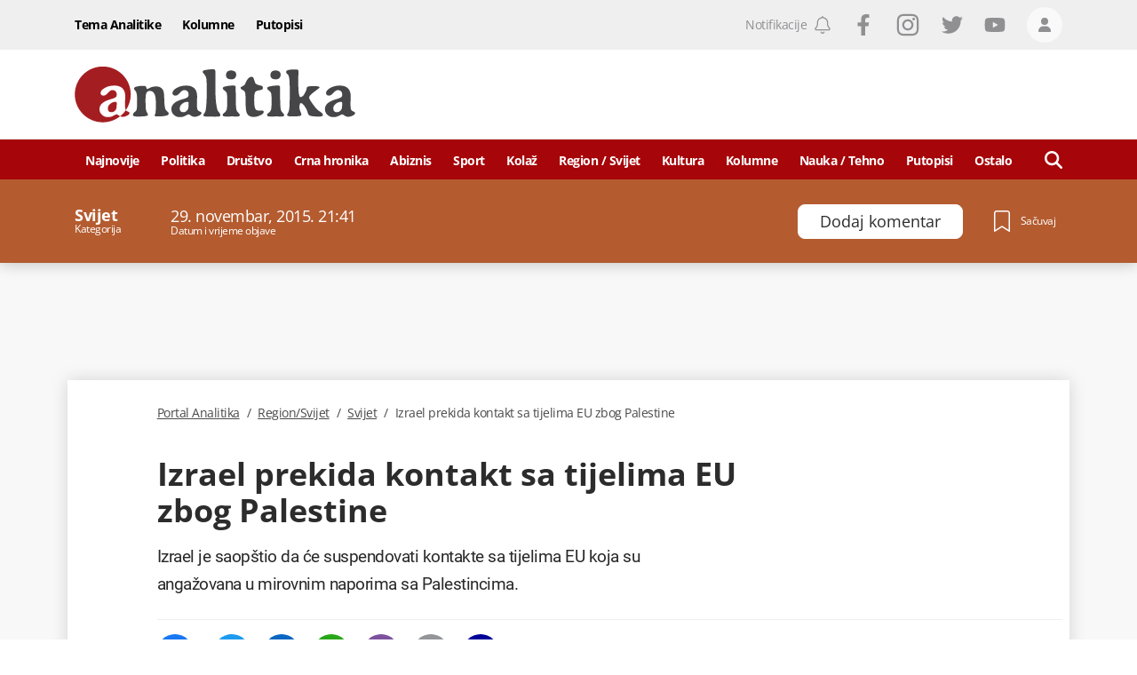

--- FILE ---
content_type: text/html; charset=utf-8
request_url: https://www.google.com/recaptcha/api2/anchor?ar=1&k=6LccJP0UAAAAAH4UFFG_nW_8ouooNCkBYTWHkUb6&co=aHR0cHM6Ly93d3cucG9ydGFsYW5hbGl0aWthLm1lOjQ0Mw..&hl=en&v=PoyoqOPhxBO7pBk68S4YbpHZ&size=invisible&anchor-ms=20000&execute-ms=30000&cb=whjf0g9xkpxr
body_size: 48596
content:
<!DOCTYPE HTML><html dir="ltr" lang="en"><head><meta http-equiv="Content-Type" content="text/html; charset=UTF-8">
<meta http-equiv="X-UA-Compatible" content="IE=edge">
<title>reCAPTCHA</title>
<style type="text/css">
/* cyrillic-ext */
@font-face {
  font-family: 'Roboto';
  font-style: normal;
  font-weight: 400;
  font-stretch: 100%;
  src: url(//fonts.gstatic.com/s/roboto/v48/KFO7CnqEu92Fr1ME7kSn66aGLdTylUAMa3GUBHMdazTgWw.woff2) format('woff2');
  unicode-range: U+0460-052F, U+1C80-1C8A, U+20B4, U+2DE0-2DFF, U+A640-A69F, U+FE2E-FE2F;
}
/* cyrillic */
@font-face {
  font-family: 'Roboto';
  font-style: normal;
  font-weight: 400;
  font-stretch: 100%;
  src: url(//fonts.gstatic.com/s/roboto/v48/KFO7CnqEu92Fr1ME7kSn66aGLdTylUAMa3iUBHMdazTgWw.woff2) format('woff2');
  unicode-range: U+0301, U+0400-045F, U+0490-0491, U+04B0-04B1, U+2116;
}
/* greek-ext */
@font-face {
  font-family: 'Roboto';
  font-style: normal;
  font-weight: 400;
  font-stretch: 100%;
  src: url(//fonts.gstatic.com/s/roboto/v48/KFO7CnqEu92Fr1ME7kSn66aGLdTylUAMa3CUBHMdazTgWw.woff2) format('woff2');
  unicode-range: U+1F00-1FFF;
}
/* greek */
@font-face {
  font-family: 'Roboto';
  font-style: normal;
  font-weight: 400;
  font-stretch: 100%;
  src: url(//fonts.gstatic.com/s/roboto/v48/KFO7CnqEu92Fr1ME7kSn66aGLdTylUAMa3-UBHMdazTgWw.woff2) format('woff2');
  unicode-range: U+0370-0377, U+037A-037F, U+0384-038A, U+038C, U+038E-03A1, U+03A3-03FF;
}
/* math */
@font-face {
  font-family: 'Roboto';
  font-style: normal;
  font-weight: 400;
  font-stretch: 100%;
  src: url(//fonts.gstatic.com/s/roboto/v48/KFO7CnqEu92Fr1ME7kSn66aGLdTylUAMawCUBHMdazTgWw.woff2) format('woff2');
  unicode-range: U+0302-0303, U+0305, U+0307-0308, U+0310, U+0312, U+0315, U+031A, U+0326-0327, U+032C, U+032F-0330, U+0332-0333, U+0338, U+033A, U+0346, U+034D, U+0391-03A1, U+03A3-03A9, U+03B1-03C9, U+03D1, U+03D5-03D6, U+03F0-03F1, U+03F4-03F5, U+2016-2017, U+2034-2038, U+203C, U+2040, U+2043, U+2047, U+2050, U+2057, U+205F, U+2070-2071, U+2074-208E, U+2090-209C, U+20D0-20DC, U+20E1, U+20E5-20EF, U+2100-2112, U+2114-2115, U+2117-2121, U+2123-214F, U+2190, U+2192, U+2194-21AE, U+21B0-21E5, U+21F1-21F2, U+21F4-2211, U+2213-2214, U+2216-22FF, U+2308-230B, U+2310, U+2319, U+231C-2321, U+2336-237A, U+237C, U+2395, U+239B-23B7, U+23D0, U+23DC-23E1, U+2474-2475, U+25AF, U+25B3, U+25B7, U+25BD, U+25C1, U+25CA, U+25CC, U+25FB, U+266D-266F, U+27C0-27FF, U+2900-2AFF, U+2B0E-2B11, U+2B30-2B4C, U+2BFE, U+3030, U+FF5B, U+FF5D, U+1D400-1D7FF, U+1EE00-1EEFF;
}
/* symbols */
@font-face {
  font-family: 'Roboto';
  font-style: normal;
  font-weight: 400;
  font-stretch: 100%;
  src: url(//fonts.gstatic.com/s/roboto/v48/KFO7CnqEu92Fr1ME7kSn66aGLdTylUAMaxKUBHMdazTgWw.woff2) format('woff2');
  unicode-range: U+0001-000C, U+000E-001F, U+007F-009F, U+20DD-20E0, U+20E2-20E4, U+2150-218F, U+2190, U+2192, U+2194-2199, U+21AF, U+21E6-21F0, U+21F3, U+2218-2219, U+2299, U+22C4-22C6, U+2300-243F, U+2440-244A, U+2460-24FF, U+25A0-27BF, U+2800-28FF, U+2921-2922, U+2981, U+29BF, U+29EB, U+2B00-2BFF, U+4DC0-4DFF, U+FFF9-FFFB, U+10140-1018E, U+10190-1019C, U+101A0, U+101D0-101FD, U+102E0-102FB, U+10E60-10E7E, U+1D2C0-1D2D3, U+1D2E0-1D37F, U+1F000-1F0FF, U+1F100-1F1AD, U+1F1E6-1F1FF, U+1F30D-1F30F, U+1F315, U+1F31C, U+1F31E, U+1F320-1F32C, U+1F336, U+1F378, U+1F37D, U+1F382, U+1F393-1F39F, U+1F3A7-1F3A8, U+1F3AC-1F3AF, U+1F3C2, U+1F3C4-1F3C6, U+1F3CA-1F3CE, U+1F3D4-1F3E0, U+1F3ED, U+1F3F1-1F3F3, U+1F3F5-1F3F7, U+1F408, U+1F415, U+1F41F, U+1F426, U+1F43F, U+1F441-1F442, U+1F444, U+1F446-1F449, U+1F44C-1F44E, U+1F453, U+1F46A, U+1F47D, U+1F4A3, U+1F4B0, U+1F4B3, U+1F4B9, U+1F4BB, U+1F4BF, U+1F4C8-1F4CB, U+1F4D6, U+1F4DA, U+1F4DF, U+1F4E3-1F4E6, U+1F4EA-1F4ED, U+1F4F7, U+1F4F9-1F4FB, U+1F4FD-1F4FE, U+1F503, U+1F507-1F50B, U+1F50D, U+1F512-1F513, U+1F53E-1F54A, U+1F54F-1F5FA, U+1F610, U+1F650-1F67F, U+1F687, U+1F68D, U+1F691, U+1F694, U+1F698, U+1F6AD, U+1F6B2, U+1F6B9-1F6BA, U+1F6BC, U+1F6C6-1F6CF, U+1F6D3-1F6D7, U+1F6E0-1F6EA, U+1F6F0-1F6F3, U+1F6F7-1F6FC, U+1F700-1F7FF, U+1F800-1F80B, U+1F810-1F847, U+1F850-1F859, U+1F860-1F887, U+1F890-1F8AD, U+1F8B0-1F8BB, U+1F8C0-1F8C1, U+1F900-1F90B, U+1F93B, U+1F946, U+1F984, U+1F996, U+1F9E9, U+1FA00-1FA6F, U+1FA70-1FA7C, U+1FA80-1FA89, U+1FA8F-1FAC6, U+1FACE-1FADC, U+1FADF-1FAE9, U+1FAF0-1FAF8, U+1FB00-1FBFF;
}
/* vietnamese */
@font-face {
  font-family: 'Roboto';
  font-style: normal;
  font-weight: 400;
  font-stretch: 100%;
  src: url(//fonts.gstatic.com/s/roboto/v48/KFO7CnqEu92Fr1ME7kSn66aGLdTylUAMa3OUBHMdazTgWw.woff2) format('woff2');
  unicode-range: U+0102-0103, U+0110-0111, U+0128-0129, U+0168-0169, U+01A0-01A1, U+01AF-01B0, U+0300-0301, U+0303-0304, U+0308-0309, U+0323, U+0329, U+1EA0-1EF9, U+20AB;
}
/* latin-ext */
@font-face {
  font-family: 'Roboto';
  font-style: normal;
  font-weight: 400;
  font-stretch: 100%;
  src: url(//fonts.gstatic.com/s/roboto/v48/KFO7CnqEu92Fr1ME7kSn66aGLdTylUAMa3KUBHMdazTgWw.woff2) format('woff2');
  unicode-range: U+0100-02BA, U+02BD-02C5, U+02C7-02CC, U+02CE-02D7, U+02DD-02FF, U+0304, U+0308, U+0329, U+1D00-1DBF, U+1E00-1E9F, U+1EF2-1EFF, U+2020, U+20A0-20AB, U+20AD-20C0, U+2113, U+2C60-2C7F, U+A720-A7FF;
}
/* latin */
@font-face {
  font-family: 'Roboto';
  font-style: normal;
  font-weight: 400;
  font-stretch: 100%;
  src: url(//fonts.gstatic.com/s/roboto/v48/KFO7CnqEu92Fr1ME7kSn66aGLdTylUAMa3yUBHMdazQ.woff2) format('woff2');
  unicode-range: U+0000-00FF, U+0131, U+0152-0153, U+02BB-02BC, U+02C6, U+02DA, U+02DC, U+0304, U+0308, U+0329, U+2000-206F, U+20AC, U+2122, U+2191, U+2193, U+2212, U+2215, U+FEFF, U+FFFD;
}
/* cyrillic-ext */
@font-face {
  font-family: 'Roboto';
  font-style: normal;
  font-weight: 500;
  font-stretch: 100%;
  src: url(//fonts.gstatic.com/s/roboto/v48/KFO7CnqEu92Fr1ME7kSn66aGLdTylUAMa3GUBHMdazTgWw.woff2) format('woff2');
  unicode-range: U+0460-052F, U+1C80-1C8A, U+20B4, U+2DE0-2DFF, U+A640-A69F, U+FE2E-FE2F;
}
/* cyrillic */
@font-face {
  font-family: 'Roboto';
  font-style: normal;
  font-weight: 500;
  font-stretch: 100%;
  src: url(//fonts.gstatic.com/s/roboto/v48/KFO7CnqEu92Fr1ME7kSn66aGLdTylUAMa3iUBHMdazTgWw.woff2) format('woff2');
  unicode-range: U+0301, U+0400-045F, U+0490-0491, U+04B0-04B1, U+2116;
}
/* greek-ext */
@font-face {
  font-family: 'Roboto';
  font-style: normal;
  font-weight: 500;
  font-stretch: 100%;
  src: url(//fonts.gstatic.com/s/roboto/v48/KFO7CnqEu92Fr1ME7kSn66aGLdTylUAMa3CUBHMdazTgWw.woff2) format('woff2');
  unicode-range: U+1F00-1FFF;
}
/* greek */
@font-face {
  font-family: 'Roboto';
  font-style: normal;
  font-weight: 500;
  font-stretch: 100%;
  src: url(//fonts.gstatic.com/s/roboto/v48/KFO7CnqEu92Fr1ME7kSn66aGLdTylUAMa3-UBHMdazTgWw.woff2) format('woff2');
  unicode-range: U+0370-0377, U+037A-037F, U+0384-038A, U+038C, U+038E-03A1, U+03A3-03FF;
}
/* math */
@font-face {
  font-family: 'Roboto';
  font-style: normal;
  font-weight: 500;
  font-stretch: 100%;
  src: url(//fonts.gstatic.com/s/roboto/v48/KFO7CnqEu92Fr1ME7kSn66aGLdTylUAMawCUBHMdazTgWw.woff2) format('woff2');
  unicode-range: U+0302-0303, U+0305, U+0307-0308, U+0310, U+0312, U+0315, U+031A, U+0326-0327, U+032C, U+032F-0330, U+0332-0333, U+0338, U+033A, U+0346, U+034D, U+0391-03A1, U+03A3-03A9, U+03B1-03C9, U+03D1, U+03D5-03D6, U+03F0-03F1, U+03F4-03F5, U+2016-2017, U+2034-2038, U+203C, U+2040, U+2043, U+2047, U+2050, U+2057, U+205F, U+2070-2071, U+2074-208E, U+2090-209C, U+20D0-20DC, U+20E1, U+20E5-20EF, U+2100-2112, U+2114-2115, U+2117-2121, U+2123-214F, U+2190, U+2192, U+2194-21AE, U+21B0-21E5, U+21F1-21F2, U+21F4-2211, U+2213-2214, U+2216-22FF, U+2308-230B, U+2310, U+2319, U+231C-2321, U+2336-237A, U+237C, U+2395, U+239B-23B7, U+23D0, U+23DC-23E1, U+2474-2475, U+25AF, U+25B3, U+25B7, U+25BD, U+25C1, U+25CA, U+25CC, U+25FB, U+266D-266F, U+27C0-27FF, U+2900-2AFF, U+2B0E-2B11, U+2B30-2B4C, U+2BFE, U+3030, U+FF5B, U+FF5D, U+1D400-1D7FF, U+1EE00-1EEFF;
}
/* symbols */
@font-face {
  font-family: 'Roboto';
  font-style: normal;
  font-weight: 500;
  font-stretch: 100%;
  src: url(//fonts.gstatic.com/s/roboto/v48/KFO7CnqEu92Fr1ME7kSn66aGLdTylUAMaxKUBHMdazTgWw.woff2) format('woff2');
  unicode-range: U+0001-000C, U+000E-001F, U+007F-009F, U+20DD-20E0, U+20E2-20E4, U+2150-218F, U+2190, U+2192, U+2194-2199, U+21AF, U+21E6-21F0, U+21F3, U+2218-2219, U+2299, U+22C4-22C6, U+2300-243F, U+2440-244A, U+2460-24FF, U+25A0-27BF, U+2800-28FF, U+2921-2922, U+2981, U+29BF, U+29EB, U+2B00-2BFF, U+4DC0-4DFF, U+FFF9-FFFB, U+10140-1018E, U+10190-1019C, U+101A0, U+101D0-101FD, U+102E0-102FB, U+10E60-10E7E, U+1D2C0-1D2D3, U+1D2E0-1D37F, U+1F000-1F0FF, U+1F100-1F1AD, U+1F1E6-1F1FF, U+1F30D-1F30F, U+1F315, U+1F31C, U+1F31E, U+1F320-1F32C, U+1F336, U+1F378, U+1F37D, U+1F382, U+1F393-1F39F, U+1F3A7-1F3A8, U+1F3AC-1F3AF, U+1F3C2, U+1F3C4-1F3C6, U+1F3CA-1F3CE, U+1F3D4-1F3E0, U+1F3ED, U+1F3F1-1F3F3, U+1F3F5-1F3F7, U+1F408, U+1F415, U+1F41F, U+1F426, U+1F43F, U+1F441-1F442, U+1F444, U+1F446-1F449, U+1F44C-1F44E, U+1F453, U+1F46A, U+1F47D, U+1F4A3, U+1F4B0, U+1F4B3, U+1F4B9, U+1F4BB, U+1F4BF, U+1F4C8-1F4CB, U+1F4D6, U+1F4DA, U+1F4DF, U+1F4E3-1F4E6, U+1F4EA-1F4ED, U+1F4F7, U+1F4F9-1F4FB, U+1F4FD-1F4FE, U+1F503, U+1F507-1F50B, U+1F50D, U+1F512-1F513, U+1F53E-1F54A, U+1F54F-1F5FA, U+1F610, U+1F650-1F67F, U+1F687, U+1F68D, U+1F691, U+1F694, U+1F698, U+1F6AD, U+1F6B2, U+1F6B9-1F6BA, U+1F6BC, U+1F6C6-1F6CF, U+1F6D3-1F6D7, U+1F6E0-1F6EA, U+1F6F0-1F6F3, U+1F6F7-1F6FC, U+1F700-1F7FF, U+1F800-1F80B, U+1F810-1F847, U+1F850-1F859, U+1F860-1F887, U+1F890-1F8AD, U+1F8B0-1F8BB, U+1F8C0-1F8C1, U+1F900-1F90B, U+1F93B, U+1F946, U+1F984, U+1F996, U+1F9E9, U+1FA00-1FA6F, U+1FA70-1FA7C, U+1FA80-1FA89, U+1FA8F-1FAC6, U+1FACE-1FADC, U+1FADF-1FAE9, U+1FAF0-1FAF8, U+1FB00-1FBFF;
}
/* vietnamese */
@font-face {
  font-family: 'Roboto';
  font-style: normal;
  font-weight: 500;
  font-stretch: 100%;
  src: url(//fonts.gstatic.com/s/roboto/v48/KFO7CnqEu92Fr1ME7kSn66aGLdTylUAMa3OUBHMdazTgWw.woff2) format('woff2');
  unicode-range: U+0102-0103, U+0110-0111, U+0128-0129, U+0168-0169, U+01A0-01A1, U+01AF-01B0, U+0300-0301, U+0303-0304, U+0308-0309, U+0323, U+0329, U+1EA0-1EF9, U+20AB;
}
/* latin-ext */
@font-face {
  font-family: 'Roboto';
  font-style: normal;
  font-weight: 500;
  font-stretch: 100%;
  src: url(//fonts.gstatic.com/s/roboto/v48/KFO7CnqEu92Fr1ME7kSn66aGLdTylUAMa3KUBHMdazTgWw.woff2) format('woff2');
  unicode-range: U+0100-02BA, U+02BD-02C5, U+02C7-02CC, U+02CE-02D7, U+02DD-02FF, U+0304, U+0308, U+0329, U+1D00-1DBF, U+1E00-1E9F, U+1EF2-1EFF, U+2020, U+20A0-20AB, U+20AD-20C0, U+2113, U+2C60-2C7F, U+A720-A7FF;
}
/* latin */
@font-face {
  font-family: 'Roboto';
  font-style: normal;
  font-weight: 500;
  font-stretch: 100%;
  src: url(//fonts.gstatic.com/s/roboto/v48/KFO7CnqEu92Fr1ME7kSn66aGLdTylUAMa3yUBHMdazQ.woff2) format('woff2');
  unicode-range: U+0000-00FF, U+0131, U+0152-0153, U+02BB-02BC, U+02C6, U+02DA, U+02DC, U+0304, U+0308, U+0329, U+2000-206F, U+20AC, U+2122, U+2191, U+2193, U+2212, U+2215, U+FEFF, U+FFFD;
}
/* cyrillic-ext */
@font-face {
  font-family: 'Roboto';
  font-style: normal;
  font-weight: 900;
  font-stretch: 100%;
  src: url(//fonts.gstatic.com/s/roboto/v48/KFO7CnqEu92Fr1ME7kSn66aGLdTylUAMa3GUBHMdazTgWw.woff2) format('woff2');
  unicode-range: U+0460-052F, U+1C80-1C8A, U+20B4, U+2DE0-2DFF, U+A640-A69F, U+FE2E-FE2F;
}
/* cyrillic */
@font-face {
  font-family: 'Roboto';
  font-style: normal;
  font-weight: 900;
  font-stretch: 100%;
  src: url(//fonts.gstatic.com/s/roboto/v48/KFO7CnqEu92Fr1ME7kSn66aGLdTylUAMa3iUBHMdazTgWw.woff2) format('woff2');
  unicode-range: U+0301, U+0400-045F, U+0490-0491, U+04B0-04B1, U+2116;
}
/* greek-ext */
@font-face {
  font-family: 'Roboto';
  font-style: normal;
  font-weight: 900;
  font-stretch: 100%;
  src: url(//fonts.gstatic.com/s/roboto/v48/KFO7CnqEu92Fr1ME7kSn66aGLdTylUAMa3CUBHMdazTgWw.woff2) format('woff2');
  unicode-range: U+1F00-1FFF;
}
/* greek */
@font-face {
  font-family: 'Roboto';
  font-style: normal;
  font-weight: 900;
  font-stretch: 100%;
  src: url(//fonts.gstatic.com/s/roboto/v48/KFO7CnqEu92Fr1ME7kSn66aGLdTylUAMa3-UBHMdazTgWw.woff2) format('woff2');
  unicode-range: U+0370-0377, U+037A-037F, U+0384-038A, U+038C, U+038E-03A1, U+03A3-03FF;
}
/* math */
@font-face {
  font-family: 'Roboto';
  font-style: normal;
  font-weight: 900;
  font-stretch: 100%;
  src: url(//fonts.gstatic.com/s/roboto/v48/KFO7CnqEu92Fr1ME7kSn66aGLdTylUAMawCUBHMdazTgWw.woff2) format('woff2');
  unicode-range: U+0302-0303, U+0305, U+0307-0308, U+0310, U+0312, U+0315, U+031A, U+0326-0327, U+032C, U+032F-0330, U+0332-0333, U+0338, U+033A, U+0346, U+034D, U+0391-03A1, U+03A3-03A9, U+03B1-03C9, U+03D1, U+03D5-03D6, U+03F0-03F1, U+03F4-03F5, U+2016-2017, U+2034-2038, U+203C, U+2040, U+2043, U+2047, U+2050, U+2057, U+205F, U+2070-2071, U+2074-208E, U+2090-209C, U+20D0-20DC, U+20E1, U+20E5-20EF, U+2100-2112, U+2114-2115, U+2117-2121, U+2123-214F, U+2190, U+2192, U+2194-21AE, U+21B0-21E5, U+21F1-21F2, U+21F4-2211, U+2213-2214, U+2216-22FF, U+2308-230B, U+2310, U+2319, U+231C-2321, U+2336-237A, U+237C, U+2395, U+239B-23B7, U+23D0, U+23DC-23E1, U+2474-2475, U+25AF, U+25B3, U+25B7, U+25BD, U+25C1, U+25CA, U+25CC, U+25FB, U+266D-266F, U+27C0-27FF, U+2900-2AFF, U+2B0E-2B11, U+2B30-2B4C, U+2BFE, U+3030, U+FF5B, U+FF5D, U+1D400-1D7FF, U+1EE00-1EEFF;
}
/* symbols */
@font-face {
  font-family: 'Roboto';
  font-style: normal;
  font-weight: 900;
  font-stretch: 100%;
  src: url(//fonts.gstatic.com/s/roboto/v48/KFO7CnqEu92Fr1ME7kSn66aGLdTylUAMaxKUBHMdazTgWw.woff2) format('woff2');
  unicode-range: U+0001-000C, U+000E-001F, U+007F-009F, U+20DD-20E0, U+20E2-20E4, U+2150-218F, U+2190, U+2192, U+2194-2199, U+21AF, U+21E6-21F0, U+21F3, U+2218-2219, U+2299, U+22C4-22C6, U+2300-243F, U+2440-244A, U+2460-24FF, U+25A0-27BF, U+2800-28FF, U+2921-2922, U+2981, U+29BF, U+29EB, U+2B00-2BFF, U+4DC0-4DFF, U+FFF9-FFFB, U+10140-1018E, U+10190-1019C, U+101A0, U+101D0-101FD, U+102E0-102FB, U+10E60-10E7E, U+1D2C0-1D2D3, U+1D2E0-1D37F, U+1F000-1F0FF, U+1F100-1F1AD, U+1F1E6-1F1FF, U+1F30D-1F30F, U+1F315, U+1F31C, U+1F31E, U+1F320-1F32C, U+1F336, U+1F378, U+1F37D, U+1F382, U+1F393-1F39F, U+1F3A7-1F3A8, U+1F3AC-1F3AF, U+1F3C2, U+1F3C4-1F3C6, U+1F3CA-1F3CE, U+1F3D4-1F3E0, U+1F3ED, U+1F3F1-1F3F3, U+1F3F5-1F3F7, U+1F408, U+1F415, U+1F41F, U+1F426, U+1F43F, U+1F441-1F442, U+1F444, U+1F446-1F449, U+1F44C-1F44E, U+1F453, U+1F46A, U+1F47D, U+1F4A3, U+1F4B0, U+1F4B3, U+1F4B9, U+1F4BB, U+1F4BF, U+1F4C8-1F4CB, U+1F4D6, U+1F4DA, U+1F4DF, U+1F4E3-1F4E6, U+1F4EA-1F4ED, U+1F4F7, U+1F4F9-1F4FB, U+1F4FD-1F4FE, U+1F503, U+1F507-1F50B, U+1F50D, U+1F512-1F513, U+1F53E-1F54A, U+1F54F-1F5FA, U+1F610, U+1F650-1F67F, U+1F687, U+1F68D, U+1F691, U+1F694, U+1F698, U+1F6AD, U+1F6B2, U+1F6B9-1F6BA, U+1F6BC, U+1F6C6-1F6CF, U+1F6D3-1F6D7, U+1F6E0-1F6EA, U+1F6F0-1F6F3, U+1F6F7-1F6FC, U+1F700-1F7FF, U+1F800-1F80B, U+1F810-1F847, U+1F850-1F859, U+1F860-1F887, U+1F890-1F8AD, U+1F8B0-1F8BB, U+1F8C0-1F8C1, U+1F900-1F90B, U+1F93B, U+1F946, U+1F984, U+1F996, U+1F9E9, U+1FA00-1FA6F, U+1FA70-1FA7C, U+1FA80-1FA89, U+1FA8F-1FAC6, U+1FACE-1FADC, U+1FADF-1FAE9, U+1FAF0-1FAF8, U+1FB00-1FBFF;
}
/* vietnamese */
@font-face {
  font-family: 'Roboto';
  font-style: normal;
  font-weight: 900;
  font-stretch: 100%;
  src: url(//fonts.gstatic.com/s/roboto/v48/KFO7CnqEu92Fr1ME7kSn66aGLdTylUAMa3OUBHMdazTgWw.woff2) format('woff2');
  unicode-range: U+0102-0103, U+0110-0111, U+0128-0129, U+0168-0169, U+01A0-01A1, U+01AF-01B0, U+0300-0301, U+0303-0304, U+0308-0309, U+0323, U+0329, U+1EA0-1EF9, U+20AB;
}
/* latin-ext */
@font-face {
  font-family: 'Roboto';
  font-style: normal;
  font-weight: 900;
  font-stretch: 100%;
  src: url(//fonts.gstatic.com/s/roboto/v48/KFO7CnqEu92Fr1ME7kSn66aGLdTylUAMa3KUBHMdazTgWw.woff2) format('woff2');
  unicode-range: U+0100-02BA, U+02BD-02C5, U+02C7-02CC, U+02CE-02D7, U+02DD-02FF, U+0304, U+0308, U+0329, U+1D00-1DBF, U+1E00-1E9F, U+1EF2-1EFF, U+2020, U+20A0-20AB, U+20AD-20C0, U+2113, U+2C60-2C7F, U+A720-A7FF;
}
/* latin */
@font-face {
  font-family: 'Roboto';
  font-style: normal;
  font-weight: 900;
  font-stretch: 100%;
  src: url(//fonts.gstatic.com/s/roboto/v48/KFO7CnqEu92Fr1ME7kSn66aGLdTylUAMa3yUBHMdazQ.woff2) format('woff2');
  unicode-range: U+0000-00FF, U+0131, U+0152-0153, U+02BB-02BC, U+02C6, U+02DA, U+02DC, U+0304, U+0308, U+0329, U+2000-206F, U+20AC, U+2122, U+2191, U+2193, U+2212, U+2215, U+FEFF, U+FFFD;
}

</style>
<link rel="stylesheet" type="text/css" href="https://www.gstatic.com/recaptcha/releases/PoyoqOPhxBO7pBk68S4YbpHZ/styles__ltr.css">
<script nonce="qVU7KcAvu9fYptZVbtq5qw" type="text/javascript">window['__recaptcha_api'] = 'https://www.google.com/recaptcha/api2/';</script>
<script type="text/javascript" src="https://www.gstatic.com/recaptcha/releases/PoyoqOPhxBO7pBk68S4YbpHZ/recaptcha__en.js" nonce="qVU7KcAvu9fYptZVbtq5qw">
      
    </script></head>
<body><div id="rc-anchor-alert" class="rc-anchor-alert"></div>
<input type="hidden" id="recaptcha-token" value="[base64]">
<script type="text/javascript" nonce="qVU7KcAvu9fYptZVbtq5qw">
      recaptcha.anchor.Main.init("[\x22ainput\x22,[\x22bgdata\x22,\x22\x22,\[base64]/[base64]/[base64]/KE4oMTI0LHYsdi5HKSxMWihsLHYpKTpOKDEyNCx2LGwpLFYpLHYpLFQpKSxGKDE3MSx2KX0scjc9ZnVuY3Rpb24obCl7cmV0dXJuIGx9LEM9ZnVuY3Rpb24obCxWLHYpe04odixsLFYpLFZbYWtdPTI3OTZ9LG49ZnVuY3Rpb24obCxWKXtWLlg9KChWLlg/[base64]/[base64]/[base64]/[base64]/[base64]/[base64]/[base64]/[base64]/[base64]/[base64]/[base64]\\u003d\x22,\[base64]\\u003d\\u003d\x22,\x22C8KAw4/Dl3/DvMOww5fDs8Onw6ZKPcOHwowjw48Ewp8NQMOgPcO8w6nDt8Ktw7vDoFjCvsO0w77DjcKiw69RQnYZwoXCu1TDhcKKRmR2QsOjUwdyw6DDmMO4w5fDqClUwpQSw4JgwqjDtsK+CGkFw4LDhcONWcODw4NgDDDCrcOLLjETw6NWXsK/wprDryXCgnjCi8OYEW7DrsOhw6fDh8O8dmLCmcOkw4EIVXjCmcKwwrBAwoTCgGttUHfDrjzCoMObThTCl8KKImVkMsOILcKZK8O+wqEYw7zCvQxpKMKsHcOsD8K7JcO5VR3CgFXCrmvDj8KQLsOpE8Kpw7RYXsKSe8O6wrY/wowzL0obW8OVaT7ChMK+wqTDqsKdw5rCpMOlBMK4csOCfcOfJ8OCwoJKwoLCmhLCmnl5W0/CsMKGQVHDuCI7YnzDglE/wpUcLcKxTkDCkhB6wrEXwqzCpBHDncOxw6h2w7sFw4ANXDTDr8OGwr5tRUhjwp7CsTjCncObMMOlQMO/woLCgBt6BwNdZCnChnrDtjjDpnrDlkw9awwhZMKNFSPCim/CiXPDsMKaw5nDtMOxG8KlwqAYAcOsKMOVwrfChHjChzZRIsKIwp4gHHV8eH4CHsOvXmTDmsOPw4c3w5FHwqRPLhXDmyvCvsOnw4zCuX0qw5HCmm1rw53DnyHDoxAuPSnDjsKAw6TCmcKkwq5Nw4vDiR3CscOew67CuUPCqAXCpsOUag1jIMOewoRRwp/Dv11Gw5lUwqtuE8O+w7Q9bDDCm8KcwohNwr0eQMORD8Kjwq1xwqcSw4ZYw7LCnjHDicORQVPDridYw7bDtsObw7x9IiLDgMK/w6Vswp5VUCfCl1VOw57CmXoQwrM8w43Crg/[base64]/CsMOLw6LDqcKawprDnsOzRcKUYloFw7TClmtVwp8OUcKha03CucKowp/CiMOMw5DDvMOGPMKLD8OEw5bChSfCmMKYw6tcbnBwwo7Ds8OgbMOZNMKUAMK/wpQ/DE4maR5MQG7DogHDuFXCucKLwpfCo3fDksOpaMKVd8ORDCgLwpcoAF8PwqQMwr3Cq8OCwoZ9eVzDp8OpwrDCvRzDgsODwp9iWcOWwoRoLcOsTRfCjCN/wocgYFPDvg3CuSHCusOfGcK/BUjDssOvworDmGJJw4bCosOewpfCpMOnb8KbEWFlI8O0w41OPxrCg0DCn0bDu8OMMl58woRQUgJPZcKKwrPCrcO8NkbCuhctezwbIE/Ds2okCifDjlTDvjxoH1zChsOkwo7Dn8KqwrrCs0w4w6DClcKqw4E9HcO3R8KYw6oww6JBw6HDtsOgwrdeL3NJcMKLTXFDw49fwqRFWHpMdRjCn3PCpcK1wrxEFjE6wrPChsOtw6gRw57CuMOswoMAdMOGGl/Dq1M3V1rDsEbDisOXwos3wpR5Cwxtwr/CvhRZaUpGesKWw6HDpzzDpcOiKMKYAzNyeWXCngLCscOmw5XCiR/CoMKdMMKKw5oGw6vDrsOmwqJYNMOIRMObw63ChB1aOy/DqhjCjFrDs8KzfsOaAScXw65yJlvCt8OdP8K+w4IDwpwhw4QwwpfDk8Kswr7DmUlVZzXDnsOYw5jDn8OnwpPDnDBOwrt/w6TDnGbCqMOeZ8OhwrXDu8KiA8OGX1sDEcORwrzDkg/CjMOhScKVwpNXwqUKwrXDrsOwwr7DlmPChsOlBMKxwrTDuMKXMMKew6V3w6kXw7VPL8KrwoA0wrU4d03CvkHDoMOHYsOTw4LDqFXCvQkCXk/DocOow5zDssORw7vCvcOAwp/DsBnCuU0lwqgSwpDDu8KfwrfDoMKIwonChxbCosOAKUxCXihew6DDmDbDj8K5S8O2HMK4w4fCkcOxDcKjw4bCm3PDg8OfdMOZOhXDuUsdwqR1wpBwSMO2wqjCqhw/wpNSFD5OwqbClWvDtcKcWcOqw6nDqCU3SQ7Dhzp4QUvDogtnw7Q5ccOjwqBvKMKww4gPwq0cN8KgJ8KJw4fDvMKHwoQTfVDDhnrDiGAvQAEew74Vw5fCq8KDw5BuN8KJwpLDr17CkT/[base64]/Ct8KKw4PCh8Oiw7PDm8O/[base64]/[base64]/DhcKlw74TT3PDik7DtB8+cXxKw4fDisK/wpjCtsKECMOTw6HDjxMjFMKyw6pGwprCgsOpPTvCmcKhw4jCqRMlw4LCgnNSwo9lKsKkw4ANKsOGCsK+ccOXLsOgw4/DlwXCncO1T0Y8F3LDk8KbYMKhE0s7ZDguwpZcwrRFasOZwoUSSA5hHcOxRcOww5XDgyrCvsOYwrXCrzXDtDnDvcKZNMOxwoMRBMKzXsKSQ0DDisOqwobDiT55wq/DicOaRx7DlsOlwoPCgybCgMKzaUxvw69Pf8KOwpYHw5XDoWXDpBg2QsOJwokNPMOwYWnCiixNwrTChcOhLMOQw7HCkk7CoMOoGm3CjD/DrMOHTMOIfsOKw7LCvcKdLcK3wrHCrcKDwp7ChjXCvsKzBmN6ZHPCjURTwot7wpkSw4vCtXVIHMKmfcO7BcOSwoUxYcOswrrCqMKLfRbDusOuw5c5LsKGWhRCwpJMH8OGDDQ/Th0Fw6AnYxt3UcKNa8OLR8OzwqPDkcO1w6RIw74vMcOJwolhDHxCwpjDilkVH8OrWFgIwrDDk8KWw7ghw7zCn8K0OMOQwrPDpRjDlsO8d8OUw7PDvB/ClyHCgMOtwosxwrbDjWPCkcOaacOuPDfCkcKDNcK5LcOAw5wAw6lMwqkFY0bDu0zChiPCl8O8FFpOCDrCsGArwqo4cwTCusKZTQIEaMOow65sw5fCmk/DrMKiw512w57DvsO8wqt+A8O3w5Z4wq7Dl8OfdwjCsQrDiMOywpFDVi7Cu8OFZlPDvcOxE8KLTClgTsKMwrTDtsK/D1vDt8OywrciGmDDisOLcS3DrcOnCB/[base64]/[base64]/Cj0HDsBfDn8OcbcKNNDxUZEHDjDLDo8K1ECRJOW0LfV7Cm2huPlJRw6nCq8KNfcKYJgtKw7rCnyPChBHCicOOwrbCmR4SNcOswrEqC8KjWT3ClnXCtcKBwqhfwpHDg1/Cn8KHHmMAwqTDhsOIJcOlS8O/w5jDt2HCqEgJDl/[base64]/w6cZwpUCQTrDksKmDD1FIgnDnQfCoC0aw7MmwoI/[base64]/DhcKdw7UHI8OEwq/[base64]/CmsOeSQbCv8OEajhZdRtww61ZL0DDksKqZsOTwr56wqPDhcKyZlPCrmp5bg99IsKnwr3DrFvCscO/w4k5URdxwoB0XsKebsO2w5R6Tk0NTMKJwrApNipjJg/Do0DCpMKMIcKTw4Esw5Q9a8OAw4c3dsO2woYFETTDl8KjVMOjw4DDj8Kfw7bCjzvDlsOGw5FlI8OmVcOQPjHCgTfCvMKzNlXDhcKPOcKTQHfDgsOPeC8ww4vDtcKsJcOSYnPCuDnCicK7wprDhBkMfnF9wooDwr4Yw5nCvV/DhsKpwr/Dh0UfAh0awqcFDjpifirClsO4OMKrGlBtAzDDtcKAP2rDpsKQa0jDksOfIcOSw5chwqInQznCoMOIwp/ClMOKw6vDgMOTw7DCkMOeworDh8OQE8OrMD3CikDDicOVHMOqw68bWzUSMnTDnlI6fmzDkDsCw4goRllpIsKnw4DCusKjwqjCn0rCsnfCo3h/csOYecK3wrdNPGPDm25cw4MqwrrChxFVwo7CsgDDkX4BZHbDjX/[base64]/CpkBKNsOUDcK2czzCkUB4NMKWwrApUsOow6ZeWsKCw7fChXJVB1dEEjgzLcKlw6/DvMKWVcKow4tmw7zCv37CtwhWwpXCoifClMKUwqQGwrPDmG/Cmkh9wo1vw7LDrggtwoMDw5/[base64]/CvsKCw7ZyNRnCigTCv8O7AsOMOQDCtz0Zw5oKN1rCk8OfGsKyQHJ1OMOACUFOw7Fvw4XCuMKGRQ7CoSlPw73CtMKQwp9BwrvCrcOowonDsWXDswFuwqrDpcOawoIAIUVCw71iw6Qww7zDvFhGaxvCtRDDjhFWAV86DMOuGDohwoZCSStFGC/DjlUJwpfDoMKnwp0sXQLCiRcnwqIZw67Chy9oecK8ajFjwp9rMsOrw749w6HCoQItwoXDg8OkAEPDqAHDmj8wwrAgVMKdw4sZwrzCp8OKw47CoCMdYcKcDMOrNDPClw/Dl8KjwplOQ8OTw6oNS8O6wp1mwopcB8KALTjCjWHCm8O/[base64]/bcKNwrFywolWDUzCpMO1Q8OfEAd/Q8K6AsKlwrzCrsO2woEfWGPCnsOtwq13a8K+w7jDqxHDt3BjwrkDw7kJwobCiVhrw6rDklXCgsOZbwxRb3o+wrzCmX4rw7x9FBpqZh1awotFw53Cs0HDuwjCqAh/w6Buw5MgwrdWHMKVE0TClV7DhcKBw41sFGorwrrCvj12UMOKVsO5P8Ofbx1xJsKdehMRw6N0wqZfesOBwqDCssKgRsOjw4LDoXhoGnLCmF7DksKKQGnDuMO6dgUmOsOGw4EOIl7CnHXDoyDCmcK/HyDCjMOywqgNNDclBHPDvQjCt8O+FTBKwqhBISzCvsKMw4ZBw7cfRcKAw7Mkw4LCgMKsw6pJMkJeewjDlMKLEgjChsKOwqnCpcKXw7w2DsO3Q3p6WjvClsKIwq5hHSDCjsO6wqZPRDBgwpETFmvCpFPClGxCw5/DgjDDo8OPGMKywo4rw5cRBQ4NHXZxw4nDmE5Jw4/CuF/[base64]/DsW3Cl3N2A3cHwpp6FlTCtE0OAMKowq4tRsKpw5NEwpNPw5jCjsKXwpfDhRzDq03Cvyhfw7d3wqfDjcOKw4rCoBsJwrzDrmzChsKaw6Idw7nCtVDCmzJOVU5ZNTHCr8KAwphywqHDkCLDvsOiwrBHw5TDqsK9ZsKqKcOKShjCjyZ/w4vCocO6w5bDpsOoD8KqP2Ucw7RYNVTClMKwwps+w6rDvlvDhF/CkcOvcMOdw7Uiw6wLenTCiBzDjjNVb0HCrX/DuMK5Rw/DiVRSwojCncOrw5jCuHJrw45XEgvCpw5Ew7bDo8OCGcOSOCBuAUPCinjCrcO7wrjCksK0wo/[base64]/DhcKLCUXChcOawrnCnMKowowPQMOHwprCoHDDryLDhcOVw4PDnHnDi2wxGWo/w4M6H8OHCsKHwp5Tw4cTwpXDq8ODw64HwrPDil4rw5oJBsKMfTbCnQJ/wrt5w7UvFALCvSArwosnbsOUwoAUGsOZwrhew5R9V8KoeFghIcKGOsKmdUc0w45wZn3DrsO8C8K2w4bDtAzDozzCgMOKw4zCmHltZsO9wpfCpMOVTsOnwqx7wrHDi8OXQcOPHMORw6nDjMKpOFE/wrklIMO+NsOww7TDkcKZPxBMYMK2RMOJw6E1wpTDo8OdHsKhaMK6FXPClMKbwrNWKMKvLiAnPcOkw6NwwoU0ccObE8O/wqp+wpIzw7TDlcKtWyfDqsOKwrgXJRjDvsOyAMOWclTDrWvCqcOgK1JiGsK6FMONAjgMVsOKA8OmCsK0bcO8KAYFKGgwWMOxKwJAIAnCoBVjw7EHXzkRHsOWQ0DDoFMGw4Uow7x5dilxw6rCjsOzPXJMw4pLw69XwpHCux/DpwjDhcKoQlnCqUvCqcKhJ8KcwpJVTcKBEkDDnMKew7PCgV7CsCvDh3kIworDiHXCs8O5PMONeCk8PVHDpMOQwoZ+wqU/w7Ryw7nCpcO0esKkLcKLwpd9KAZgU8KianE3wrINHUAcw5kYwq1xFxwdDiRWwrjDuHvDn13DjcO4wpgNw6/CohjDpMODRXDDullZwr/CoSc7YxjDrTdjw67Dk2Y6wpPCm8Oxw5DDvgPChAPChX5EQxsuw7TCjjgAwqPCkMOhwoHDlXIswrshNyjCjTdSwpPCqsOqdTzDjMOmbg7DnETCvsOtwqfCm8O1woDCosOOEmPDm8OyBjBwOMKiwoHDsQU4S1w2b8KsIcK0c17ClFzCksOAZz/[base64]/DjX8DBl4aeSR5w5ssw6bCrQ3DrsKWVFMIOhzDmMK2w6c/w5lDVx/Cp8O9wpXDrMO7w7TCiQjDucOWw4sJwoXDvsKkw4ZjFyrDqMKhQMK6M8KEYcKmGcKeVcKeSi8CejjCihrDgMOVVznClMKjw5LDh8Ozw7LCvUDCqWAbwrrCrGMsBx/[base64]/[base64]/FFxtw5TCqsOoOBMXw5NKw67Cq8KgOFMTLsKVwqIJDsOcG2Mowp/[base64]/w4AIesOGw4rCgl0DwpwQwp7CrHzDtBomw4jCp1PDvz1RI8KyHQPCrGZAIMKLM1Y8IMKmO8KYRC/CtwvDhcOzQEVGw5txwpM8NcKTw4fCqsKvSF7DisO3w5YMw7tvwp1mBgvCq8O+w7w4wrfDtHvCpDzCvsOCMsKmU39pXjBxw4/DvQ4pw5jDssKMw5vDrjRNIWXClsORPsKiwqhrYGI/[base64]/RnJHw4DDmsKNw4TDpcK3cMK8wrjCnMK9fMK6ScK+McOAwpwaZ8OdLsKpM8O4MVvCk0/DkmPCkMOTHl3CiMKRZwHCrsOTScOQWcKrR8OjwozDnx3DnsOAwrELKsO5fMO+I2QHJcOgw4fCpcOjw7Zdwo7DphnCpcO4IiTDvcKaJEQ5w5XCmsKAwp5Lw4fCvnTCjsKNw7lawpbDrsK5G8KCw7kHVHgUFV/DiMKGIcKswpXDo3DDucKHw7zCjsK5woXCkDMnIz3CsTDCl1s9KSJrwpcrZ8K9FmZUw5rDuC7Dq0/CpcKiBsK0wqQ1XsODwovCk2XDp3Uww6jDusKnaFJRwpTCkG5EQsKHJV7DusO/BsOuwosxwogIwp0Sw6PDtDDCpcKWw6gsw4DCpcOpwpZPdS7DhjjCiMOvw6Rmw5TCjVzCncO9wq7CtTFbXsK3wpl5w6kxw5VrYQDDjXVvUSHCn8Oxwp7Ci0Juwp0bw7QKwqnCtcO3acOKZn3DhsOEwqzDkcOzFsKtaQDDkiNFY8Khd3VZw4vDp1/DvcO/wrpxDBAswpUKw4rCtsORwrjDg8K/w4p0O8KBw4wZwoHDqsOKT8O6wq8SF3bCiT/Dr8K6w73DpHJQwq4wCsKXwpnCmsO0U8O4w4Yqw7zCjGJ0ECwzXSoleATCncOowosCZ0LDgMOjCCzCon1GwoPDjsKvwpDDq8KNGyxwdFJWPVNLYUbDsMKBOFE+w5bCg1DDtMK5D2ILwokswrtuwrPCl8Kiw6FKf1hYJMOZRylrw7E/[base64]/YsKpfUfDtkBsYjDDrcK2wphAb8KbcsK1wrAdU8Ocw5FNDjg/wqbDisKkGELDgcOcwqvDmMKqTwd+w4RGFTZcDVrDvAJLdnJfw6jDp0Mhek5KScOHwoHCqcKcwo7DiVFRMXnCocK8JMKeG8Olw7PCgAUXwr8xSV7Ch3wxwojCoA46w67DtQLCn8O8dMK+w7AVw4YOwoVBwrx/[base64]/S2BXZDdoayLCmAAoaHoaw5I7fycUbMKqwrAOwo3ChcKOw6HDisOPGxsVwpTChsOTHB5gw6nDk0QkUcKPBWN/by/Dq8O0wqTCjcKbaMOZMhMcw4MDSSDCnMKweEPClsKnQsK2YDPDjMKUNk4aYcOdPU3Cu8OTOcKZw6LCoApowrjCtho7CcOvEMOZYWBwwrrDuw0Aw7wGKksCdGhRHsKubBkhw6oXw5/ClyEQOCLCnzTCosKRWWRVw4VXwoEhE8OLFl5Zw4TDlMKew6gtw5TDi3fDkcOBJVARVjpXw7YlRMKnw4jDvykAw47CjhwKcj3DvcOzw4TCs8Oxwoo2wp/DmW1/wpnCu8OkOMK8woJXwrzDvSzDq8OqJiYrOsKLwpwbTGdCw70ODREVDMOhFMK1w6bDnMOsKCM+OWkfD8K4w7htw7RMDzPCri4rw77Dt3Yqw7sZw7bDhH8SYV3CqMOyw4BYG8KrwoHDnkjDrMKkwq3DnMO/bsOAw4PClAYsw6VMcMKJw4TDvMKQL1UTwpTDvybDgMKuAh/[base64]/[base64]/woJsVmsQAREmDsKrw4LCtsKMS8KwwqvCiG1ew7jDi0YJwr5Lw4Yvw6UWUsO5LMOawpYaccOiwpEdDBtrwqUmOm5nw49ODsOOwrTClBDDqsKuwpPCnzLDtgzCrcO5P8OvacKuwogQwoQKNsKYwr5UGcOtw6gAw5/[base64]/DoMKXMhl9w6TDgRXDhsK6w5ACEk/DocKMITfDlSsWWMK0emwow6vDhmnDqMKcw6hLw64/[base64]/wpxdwrDDmcOXRADDrgjCocKVU8Odw5vCnkvDlsO7S8OGOcOWRnpDw6glYsK+SsOXPcKTw7PDogvCucKhwpVoI8OzJR/Do0FWwqscScOhKDVLcsOwwo95XELCjWjDiTnCizPCjS5uwqALw47Dri3CkigpwqJuwp/CnRHDoMO0dl7Dn1jCj8O2w6fDp8OUKjjDiMKnw4F+wqzDg8KZworDjSJTbis/[base64]/CqsKFGsKxw60cw5zCtMK6MClFwr/Cg0kxw4lSN3lzwrnDtDDCjxrDosOUSAvClsOFb1ppZi4awq4cCyMWXcKgAmlLGwkEdBg/CMKGAsOpIsOfAMK8wrFoEMKMIcKwe3vDhcKCHjbCgyDDosOfecO0DVhXSMKEcQDCkMOkVcO6w5spVsOjchrCi1ssA8K4wozDsRfDtcKtFSIqAA/CoRFTw5c5W8KLw7DDoBFKwpo8wpPDlQfDpFLCjB3Dm8KOwpgNP8KLO8Ogwr1sw4XCvCHDksKow7nDqMOyDcOGWsOcF21qw6PChCjCoynDigQgw4xZw6fDjcOuw7FEGsKIYMONw7vDgsKKe8KzwpzCo1/[base64]/RibDr3zDh0J7wpDCjMOow6E4wpXCl8KMC8KdwrjCm8KdwpF2X8KFw7jDrRDDsEfDtxbDuBzDj8OvSsKqwqnDg8OYwqvDg8Ofw5zDo3LCp8ORAcO7cB/DjcOsLMKBw7gLAF5cB8OVdcKfWAEvdlrDo8K4wo/CksO1woQow6QDIzPDuXjDhGzDq8OywobDv0gUw75mCzo1w5/DozzDsT1OJ3LDlzVmw5vDoyjCv8K9w7DDkTTCmcOnw4Zlw5YIwq1Fwr3DtsO4w67CvTFHGQIxYgUPwr7DusOrw7PDl8Kuw73CiHDCjU0ndAh9LcONKHnDgBwWw6zChsKPDsOAwppYN8KkwoHCisK9wosIw5DDo8OIw4/DvcK7QMKSQjHCgcKIw7bCuD7Dpj3DjMKewpTDgRBQwo0zw7Biwp7DhcOgfRlheQHDq8KqAy/ChMKBw5LDrUoJw5HDl3nDjsKiwrbCuEzCjTY4GWQrwojDi2zCq3hyesOTwoF4EjDDrzUERsKMw57DjWdkwqfCncOnazXCsTzDqsKUY8OveEXDrMOMHCwsbUMhTkRxwo3CtAzCoD1zw4LCtCDCowJ6UsKmwp7Ch1zDvmpQw7PDvcKaYT/DvcOobsOgBlA4MzrDkRZgwo0Cwr7Dhj3DlHUhwpHDisOxU8KmbcO0w6zDosK5wrotQMOTBMKRDkrCtS7DpksVCgXCpMK4wrA6Uytkw7fCsixrW3fCi3YyN8KyBHZbw4LCqSDCuls8w612wrINAjPDmMK+I3AKFxd3w5DDhRtbwr/[base64]/DszPCrzcBcHEuPsKeaMOYwrXDtidcYl7CtsOgCsOgXU5gCAtqwq/CkWElKl4Vw6jDqMOEw6Z1wqfDhnoCXgAHw7fDnQlEwr7DrMKRw7Zbw6cydCPCm8OYW8KVw60YCsKEw796VzLDjMORd8OaR8ONLErDgGXCr1nCsn3CgsO5JsK4FMKSPl/DimPDg1HDo8Kdwo3CrsOFwqMVS8OMwq1PcgnCs1zCnCHDkWXDry9pQADDucKRw63DmcKSw4LCu28oFS/[base64]/CmsODdMOoDRzCqsOSUlTDskEVwqrCvTgewq0sw6MzUCrDrnNTw5F8wrIuwpdTwqBiwpFGNk7CtWDCscKvw6PCqcKtw6wEw6xPwo9SwrLCuMOAHxgdw7AgwqBIwqbChhjCqcK2YcKjaXTCpV5XbsO7eFh+fsKNwpjCpw/CpjFRw6M0wqfCkMKlwp8zHcOFw79QwqxYMSxXwpVlOSdEw6nDqA3DncOpFcOdLcOsAm8DVABzw5PCm8OjwqZBeMO7wqxgw4Ibw7/ChMOzEDJJAGXCkMO9w7PCpG7DjsO4YMKdCcO8XzDCssKXQ8OaBsKrZgDCjzYgcnjChMODLMKFw4PDhMK4MsOiw4gAw6IwwpHDoSZfSy/DqXXCtBZHPMKrccOJd8O/[base64]/DpyjCnQFHw4rCqVbCncKZw5rDoCPClMOmwp3DiMKYWcOBMw7CoMOGMcKVLBltfEF2VyvCgkp7w5bCh2bDmlnClsOKGcOJbBAhBGDDkMKsw6QgBD/Cl8O1wrbCn8Kuw4UvEMKMwpxPb8KRNcOGe8OZw67DrsOsc3TCsTVBHUoCw4cibsOWBCpeZsOgwqzCisOdw6N/[base64]/CrsO5bsK0eMOYKw3CpcKAwpwyw5wHwqN8W8Kww594w6zCvMKcFMKhb0TCo8Kowr/DhcKDM8OAB8OcwoMewpwVR1U0wpPDqMOywp/CmxTDicOgw7knw7rDvmjCiiVTJMOXwonCij5NBzbCnVAVQsK7I8KdO8KbC3rCoQlMwonCmsOhDnLCrzcvYsKzecKBw6UHF03CoAxKwpzCtRZfwoPDpBQCd8K/FcOKJlHCj8OmwrjDiSrDt1kJO8Kvw5vDocK3VC/[base64]/[base64]/w43DiXbDpWNHw6VoGMO0Mg/Cv8Ksw5jDisKtMMK2cyVdwo1WwoMiw4dJwpEadMKaBSFpOyxZecOQCEDCisK4w5JvwoHCrRBiw44Iwp0twpILCWNAJRwsL8OsdxLCvXXCuMOPW3VUwr7Dl8O1w60+wo/DiUMnYwg7w4PCp8KaGMOYP8KQwqxNUFPCnD/Cs0VQwopSHsKJw7jDsMKyN8KbYWHDr8O6RMOIdMKbJhLCk8K1w5zDug7Ds1dPwrAaXMOtwo4+w6fCs8O5Nx/DnMOmwoNXahpkw6BnQ1dywptubMO6wozDvcOUXFQTOjjDncKNwoPDpjPClsO6c8OyGE/[base64]/[base64]/DpwU9aStVUsO5AMKkw7MkATDDvsKWwr/ChMK0EGzDjhfClcOMPsOVMCjCqcK6w58qw4ghwozDglNUw6vCqRPCo8K1wo1iAwB4w7UswqTDu8OOZjPCjzDCtcK3cMODVFtPwqrDvSfDnAcpY8OXw699RcO8XXJowpwSZ8OXQcKSfsOFKWs/w4YCw7bDtcOAwpbDqMOMwoh+wq/DgcKTScORSMOFBV/Cv2vDrF3CjGoJwprDj8Ocw60SwrDCucKmNcOUwo5Ww6HClcOmw53DusKbwpTDiH/CvAzDlVdqK8KsDMO1Uil+wpB0wqhOwqTCo8O0PXvDrQhRScKqAhjClDsOO8KbwqXCrsOmwrbCqsOxNRzDj8KPw4cpw57DsWHCt20RwoXCi1N+wpPDn8OXAcKjw4nDocK+IGkmwoHCiBMdDMO0w448HcO1w7smd0kuHMO7W8K/[base64]/[base64]/CtW3CgRrCtsObwrHCtsKRAMOFwoNKwp0SKXt2H0VHw4oaw6TDlUDDl8OcwovCvMKZwrPDmMKHbVBcEg8sK0BgWWLDn8K/wroOw4JOIcK4Y8OTwoPCscO/EMO6wrDCiUQ3G8ODCUrCj0J9w7/[base64]/[base64]/w4JFO1rDni9Tw71Xw6zCqcKTw7sqAMOJwofCq8OSLEfCncKbw440w6B/w5k4EMO1w6spw7tBCiXDjxPCu8KLw5cIw6wBw43Co8KPJcKHUSfCvMO+OcOyL0rCp8KlKCTColJ4QRnDo0XDhwsBXcOxFcK2wr/DjsOgZcKSwoZrw7QcalMWw48Rw5zCtsOnXsKcw4l8woYuPsOZwpXCgsOowp8gOMKgw516wr3Ck0PCqsO3w6zDn8KDw4BJcMKsBMKLwrXCrQXDm8Kpwr8/[base64]/CvUJHKcK+wqU/[base64]/DosKCGsOHVMOXCMOnQ8OgL8KEWMOwISFSdcOMCiZDOXMww75kFMOXw7XDosOsw5jCsFnDhmPDlsOqf8OCSXZkwq8aIzFSI8K+w6IGEcK4worCuMOyOgQpR8OPw6rCmGZewq3CpivCgSkMwr1hMR8Qw5DCqDZRWz/[base64]/[base64]/DncOQw6LCj0/[base64]/w4U3V303XCdKwp1cwozCp3opYcOow6/Cvwo0LBjDrjRLSsKgc8OObRHCksOcwqY+AMKnAiFkw4E9w5vDncO3BxPDm0jDmcKzJDssw6LCscOcw7DCkcOfw6bClFUNw6zCjhPCicKUP2AdHjw0wobDisOhw7LClMOBw785bV1YE0IbwobCtEjDpk/Dv8OVw73Do8KBSV7DjW3CmcOqw4XDvcKPwoU/FjvDkR80GyfCqMOUGGLClWDCusOFwr/CmHkkMxRQw6DDiV3CvhJvHV9iw5fCtDs8dTY8PsK7QMO1Hj3DisKMZMOPw48jO0hIw6vDuMOTH8KCWTwvXsKSw7XDiEvDoAgBwqPChsOzwq3Cv8K4w5/CrsKsw7p9w6LClcKDf8KfwofCpil5wqg+dkXCocKRwq7DuMKEAcOLR3vDk8OBewDDk1XDvcKGw4AxCMKfw4bDrFPCl8KaYARTDcKPN8O2wq7DvcO7wpwSwrjDlDAFwobDgsKIw6liO8OwSsK/Sm/CicOBLsK9wqUiGX4mZ8Kpw7JDw7haJsKBasKEw5fCmE/Ci8KdCcO0SlXDtsO9WcKja8Obw6dbw4zCvsO2eEsERcKdNBctw7A9wpdFW3UmXcObEC5qQ8OQMmTDtSjDksK2w4dvwrfCvMKUw4LDkMKWPG1pwo5/c8KNABPChcOZwpJNIB5MwqTDoxjDmCkQDMOtwrBfwoZ/Q8KgHcOgwrDDsXIdbQ9BVUnDuVDCoXfCncOmwrjDjcKJEMKqAUlqw5HDrQwTMsKmw4LCmUoZC0TCsQ90wrtVCMK1JznDnsO1LcKeaCImVgwbJcKwBzHCsMOHw6g6TCALwpzCumJvwpTDiMKOdxUUUxxwwolGw7TCk8Ofw6/CuhbDk8OkA8O6wpnCvyfDjHzDgl5cP8OtcnHDj8KKZcKYwoB/[base64]/DvsO5wr90TCXDulA5w5HCkGnDq2fClMO/TsKGfMKFwozCuMKYwqfCm8KAZsK6wpLDqMK7w6lZwqdAYCh5REsleMOGeDbDvMOlWsKdw4hmIQlpwqt6DsOmP8K5bcOywp8Uw5dyBMOCw6p+eMKiw7s9w4xFfsO0aMOsP8KzIExfw6TDt0DDhcOFwq/CgcOaCMKjFzZPIG1ofnl0wqwHGGTDjMO3wpM8LwQ0w4sMJGDChcOLw4bCnUXDgcO7WsOULcKEw406aMOKcHwsNUs3d2zDlCDDqsOzT8K3w67DrMK/QQLDucKQdwjDs8OPLQoIOcKcc8OUwrLDvSPDoMKxwr3DucO9wozDnHhFdwwjwoxlaTPDlcKvw6U1w5EBw6QhwrDDocKLByE/w45dw7TDr0TDncOBdMOHDcO7wojDqcKvQXsDwqA/WG4IIsKVw5nCklXCisOQw7x7Z8KWMAUkw4bDlAPDry3ChznChcOzwroyTsOswojDqcKrd8Kww7plw4rCvTPDi8O2UcOrwqV1wqAZTUsgw4HDlcO2FBMcwqRLw5XDuUxHw68sSBEtw6wKwp/[base64]/wqnDk8Kiwoxiwqwtw4/Cl1p6wpnCgVZ7w6DCnsOmOsKGwpgwWMK6wr9jw74ww7nDk8O9w4xfMcOow7rCksKPw69zw7jCicOsw4TDm1nClSYrNyTDhAJqdy96A8O2f8OOw5RHwoI4w7rDlgoYw4lOwpLDni7CrsOIwqPDmsOuCsOKw5tXwrBBHEljL8Osw4sdw6/DhsOXwqjCrUvDscOhCB4tZMKgAkRoSwg4dx/DnToTwqXCqmgTIcKzEsOKw7PCpV/[base64]/Dq1jClMO4wo/Cli0ww6XCk8OmL0jCnMKJecOVP8O3wofDpwfCjgtbdXjCjGE3wpHCvAg8YMKqOcO7WV7DthzCj3k/F8OyAsONwrvCpkoVw4vCmcKew69fDCPDuT1dFSfCi0g+wq3Co2PCrl/DrwtywqJzwrbCg0VNImNXccKwHkIyQcOawrUhwp01w6Qnwp0pbjnChjcmOMOOXMKvw6bDtMOuw6PCtUUeCcOxw6IGZsOVMGoQdHI6wqowwpcnwrHDssOrFsObw5vDkMOgTUBKOGvCu8O6w40Uwqo6woPDpmTDm8OQwq8nwqDCtw/DlMOZHCxBBnnDocK2cCMAwq/[base64]/DicOuS07DlsOMwpMZMsOjwoLCjRgQB8KqHQrDiyjCgMK6eTFRw69EaUPDjy80wqjCvgDCsGBaw5Fcw7bCqlspCsKgc8KHwpMlwqg9woMUwrXDmcKJwo7CvBbDnMOvalfDt8KIO8K/d2XDgzoDwrIODMKuw7nCtsOGw5Fjw5p9wo5ITDHDrEXCtzoLwovDrcONbcKmCH4ow5QGwo3CqcK6wozChsK5w6jCgcKJw5l8wpA8GjMEwr0iN8Okw4vDtlJgMBU8esO7wqrDi8O3KV/DqmnCsxZHBsOTwrDDosKewqHDvGNywp3DtcOZccOXw7A7PFzCi8O9ZwQYwqzDtxPDvw9IwoRjJFFkUX3DnDLDmMK6XVLCjcKOwqECPMKawp7DvcKjw4TCusK0w6jCg2TCmALCpcOYVALCsMO/TEDCocOfwo/Dt2jDj8K3QyvDr8KaPMKqwqzCsFbDkA5GwqgmF0fDgcONSMKvKMKsU8OMDcKAw5ogBFDDrT/CnsKlG8KawqvDt0jCqDYrw4vCscKPwp7CqcKNYTHCv8ORwr4wBBvCq8KICmoxVHvDkMK/ZjUuNcKOfcKWMMKLw77Ds8KWccOJZMKIwpEdX0jCncOZw4jCksKYw7MCwobCsxFqKcOxEx/[base64]/CmcKqw57Cr8KWLcObDcKpw57Dj8Ozw4TChgXCs2E/w5fCqjnCj1Ebw57CvxdGwrnDhkRzwp3Cqn/DrmTDpMK6P8OZGMKVesKxw50XwpvDrljCrsO7w5sKw4FaEwcSwrx6EWp1w785wowVw4Mww5/DgcOFRMOwwrPDt8KKBsO3I3pUM8KbKhTDhEfDqCbDnMKqDMOyCMODwpQSw4nCoGXCiMOLwpbDksOMdUJmwpE+wqLDvsKhw7kKH2oUdsKOdVHCrsO6eA3Dm8KmV8K2TFHDhW8MTMKJw63CrC/Du8OobUw0wr4twoc2wql3AnsQwp1xw5jClEJZAcOvbcKVwoBdaEQ4I0PCgQACwr/DmH/DnMKtTl3CqMO+cMOnw57DpcK6BcKWNcOnAVvClsK1GhRow6x+ZMOZNMOdwq7DuB1IF2zDoEwjw49ewoBZXQotKsKRecKBw5kAw4kGw6x3ccKkwqdlw5JMQcOPC8Kbw4sQw5zCocKyZwpVEG/CksOIwqLDscOpw47DkMKywrhkPFXDp8OgW8O0w47CsTVLWMKzw5BFGH/CjsOQwpLDqgLDg8KXHSrDtwzChWZPYsORCiDDjsOUw7wNwojCk1sYVDM3H8O7w4AJDMKmw5kmemXDpsKzdEDDl8O8w6RXw4jDkcKKw7VQORUmw6/[base64]/CvsOTw5TCgsKiw4PCicOVcMK8fcOww5PCuQLCvsOJwoUKwo7Ch31Pw7PDhcKyERYuwqbCqArDlw/[base64]/Di8KAIhfDkcO2w7F0A8O1w4UnacKowpMWDsKwEzPCjsK3OMOpR1LDh0NdwrwnaSbCm8KYwqHDo8O1wpjDgcK0f1AbwprDi8OzwrM4TmbDvsOAZFfDocOkFn7Dp8O5wocCJsOjNcOXwowhQXrDh8K9w7DDoSfCvMK0w6/CiWjDmcKBwp8Uc1dZDFYbwr7DtMOqOxfDugEtV8Osw6hGwqMew6IDJ0LCscOsMEXCmMKeNcORw4jDshJjw6DCqXJrwqNMwpLDgAzDosOtwopFSsKTwoHDr8OPw4fCuMKkwqFZFjPDhQ9MXcOhwq/CiMKGw6jDucKKw6/DlsKAI8ObTnLCs8O6wrsCClxRC8OOMFHCucKfwpXCtsORcsK4wr3Dr2/DjMOWwpTDu1Few6bCrMKiGsO+MMOMfFgpCcKPSzZrbADClXY3w4xZICFQMsOJw53Dqy7DokbDuMK+AcOFYsK0w6TCosKzwovDkzIow4gJwq8zcyQZwqjCucOoIlQOCcOYwpxFAsKZwrPCiXPDkMOsP8OQKsKwVcOIZ8KXw5lhwoR/w7dPw4gOwrk3dx/[base64]/DoMKUIcKRIQU6Z29IDcOVw4lYw6QzwoM/w6DCghg/RH4NbMKhWsKyCUrCgsO9I1B2wpTDosO6wo7CvTLDq2XDlMKywrDCusK4w6UJwr/[base64]/H3HCvmbDimnCu1hfcBXCpSjCnlpDNRVHTcO6N8ODw7ZoKljCrjZBMcKQWxRjwoUgw4bDtcKKLMKTw7bChsKGw6Fww4hfIMKAC0PDsMOebcKiw5vDnTnCqsOkwoUQL8OdLRDCocOBIVZ+PMOKw4bCnx/DpcO4N0QEwrPDu3TCqMOKwoLCuMOzfyTClMKrwr7DpijCmH4Nw4zDicKFwpxsw7sOwrrDusK9woTDswPDssKiwoTDk1Fawrh4wqAkw4bDtsKjccKfw4gyFMOSSsKWfx/Cn8ONwocNw6DCqzLChTceeRzCikYIwp3DgAsaainClAPCt8OXdsOLwpASUTHDmcKxFHcKw7HDpcOWw5vCvcKcWMORwoROGBTCrcOJZiZhw6/Cvl7DlsKfw4jDiT/ClX/DmcOyTBZ/[base64]/DssKJdXDCgkZYICZnR8KTw65dwrPCvWrDssKgVMKCVMOfV3RSwrtGewBkQXNzwrAww7DDtsKcIsKYwq7DoF3ChMO+J8OVwpF3w7YZw5MWVB9rejbCoy5WZMO3wrcJR2/DusODXxxOw7NFEsODDsOFNDZgw4llcsOtw4nCg8KvWjLCksOnJC8lw5METS1CcsKqwq3CpGxHMMOOw5zDrcKZw6HDkg/ClMOpw7XCk8OdccOOwrPDrcOgCsKmw6jDjcOlw6VBGsOnwrNKw7fCnjIbwpICw59IwogORxbCkGNVw7dOMMOAbcOkS8KKw6g6FMKDRsKOw7XCosOHScKtw7bCqhwZST7CtFXDthjDisK1wpVVwqUOwpQmH8KZwr1Mw5RjFlfCl8OYwo7CucOGwrfDlcOLw6/DpXDChcKnw6lpw7dww57Dpk/CoRnDlSgCQcKhw4xlw4zCiAzDr0rCsTwnDW7Dk0jDj2MVwpcqYUHDssOTw43DsMOjwpVSGsOsBcK7PMOQRcK2w5Zkw540UsOOw4g/w5zDgGRCfcKfQMK6RMO3NhHDs8KqEQbDqMKMwr7CvgfCv3sUAMO2woTCn38+bhIswoPCk8OQw50Vw6EZw67CriYGwozCkcOmwqVRAX/Dt8OzAVFRTk7DrcKAwpEJw4B2D8K5WmfCmX8OTsKmwqLDlkp/[base64]/CvAJ8wpfCuDbCj00gwqPCrGfChR/[base64]/DqsKrwosHDQM5wp4fOcO8FMKqHMKcw4hywrvDhsOlw5YXTcOgwoHDiDgtwrvDpsOKcsKIwoEdTcO4McK5EMOydcOxw4DDrVHDssKkEcKYW0XCryDDhVoJwqFlw4zDnkTCoTTCl8KtV8K3QTLDvsOlCcKlV8O1ahzDg8O5wpLCrQILNcO/CMKRw63DnzrDsMOewpLCiMKqf8Kiw4vCmsOEw4TDmi0lKMKAYMOgJSYeRcOiRXvDiDLDlsKPJsKXQcKQwpjDmg\\u003d\\u003d\x22],null,[\x22conf\x22,null,\x226LccJP0UAAAAAH4UFFG_nW_8ouooNCkBYTWHkUb6\x22,0,null,null,null,0,[2,21,125,63,73,95,87,41,43,42,83,102,105,109,121],[1017145,130],0,null,null,null,null,0,null,0,null,700,1,null,0,\[base64]/76lBhmnigkZhAoZnOKMAhk\\u003d\x22,0,0,null,null,1,null,0,1,null,null,null,0],\x22https://www.portalanalitika.me:443\x22,null,[3,1,1],null,null,null,1,3600,[\x22https://www.google.com/intl/en/policies/privacy/\x22,\x22https://www.google.com/intl/en/policies/terms/\x22],\x22ssJZqWq5NLZqoX5Nsq4rTfV6xUmwJAQFZgzTIZM5DmA\\u003d\x22,1,0,null,1,1768611239689,0,0,[222,181,35,24,128],null,[79,213,69],\x22RC-Ih5rws65Ro-kxQ\x22,null,null,null,null,null,\x220dAFcWeA6PcDh81qTGwFnbGKp3KAASklmW7JYId3Gp67EJLrLoKqgiLk9bfueqtNpy5WJeU7Q9ZUao4pms_Vt2oJSzcixT3yADFg\x22,1768694039957]");
    </script></body></html>

--- FILE ---
content_type: application/javascript; charset=UTF-8
request_url: https://www.portalanalitika.me/runtime.891658bf0d4d65b7.js
body_size: 1199
content:
(()=>{"use strict";var e,v={},m={};function t(e){var n=m[e];if(void 0!==n)return n.exports;var r=m[e]={exports:{}};return v[e].call(r.exports,r,r.exports,t),r.exports}t.m=v,e=[],t.O=(n,r,o,f)=>{if(!r){var a=1/0;for(i=0;i<e.length;i++){for(var[r,o,f]=e[i],c=!0,l=0;l<r.length;l++)(!1&f||a>=f)&&Object.keys(t.O).every(b=>t.O[b](r[l]))?r.splice(l--,1):(c=!1,f<a&&(a=f));if(c){e.splice(i--,1);var d=o();void 0!==d&&(n=d)}}return n}f=f||0;for(var i=e.length;i>0&&e[i-1][2]>f;i--)e[i]=e[i-1];e[i]=[r,o,f]},t.n=e=>{var n=e&&e.__esModule?()=>e.default:()=>e;return t.d(n,{a:n}),n},t.d=(e,n)=>{for(var r in n)t.o(n,r)&&!t.o(e,r)&&Object.defineProperty(e,r,{enumerable:!0,get:n[r]})},t.f={},t.e=e=>Promise.all(Object.keys(t.f).reduce((n,r)=>(t.f[r](e,n),n),[])),t.u=e=>(592===e?"common":e)+"."+{83:"737d55e2e7c676bf",391:"064a4a72b75dd646",592:"2c18ca4dc47f92da",606:"4bb3c6cfcf6762fc",657:"a7a2834f9ef75327",717:"1a60593cffc81c10",849:"07f47c0748148b5d"}[e]+".js",t.miniCssF=e=>{},t.o=(e,n)=>Object.prototype.hasOwnProperty.call(e,n),(()=>{var e={},n="portalanalitika-website:";t.l=(r,o,f,i)=>{if(e[r])e[r].push(o);else{var a,c;if(void 0!==f)for(var l=document.getElementsByTagName("script"),d=0;d<l.length;d++){var u=l[d];if(u.getAttribute("src")==r||u.getAttribute("data-webpack")==n+f){a=u;break}}a||(c=!0,(a=document.createElement("script")).type="module",a.charset="utf-8",a.timeout=120,t.nc&&a.setAttribute("nonce",t.nc),a.setAttribute("data-webpack",n+f),a.src=t.tu(r)),e[r]=[o];var s=(g,b)=>{a.onerror=a.onload=null,clearTimeout(p);var _=e[r];if(delete e[r],a.parentNode&&a.parentNode.removeChild(a),_&&_.forEach(h=>h(b)),g)return g(b)},p=setTimeout(s.bind(null,void 0,{type:"timeout",target:a}),12e4);a.onerror=s.bind(null,a.onerror),a.onload=s.bind(null,a.onload),c&&document.head.appendChild(a)}}})(),t.r=e=>{typeof Symbol<"u"&&Symbol.toStringTag&&Object.defineProperty(e,Symbol.toStringTag,{value:"Module"}),Object.defineProperty(e,"__esModule",{value:!0})},(()=>{var e;t.tt=()=>(void 0===e&&(e={createScriptURL:n=>n},typeof trustedTypes<"u"&&trustedTypes.createPolicy&&(e=trustedTypes.createPolicy("angular#bundler",e))),e)})(),t.tu=e=>t.tt().createScriptURL(e),t.p="",(()=>{var e={666:0};t.f.j=(o,f)=>{var i=t.o(e,o)?e[o]:void 0;if(0!==i)if(i)f.push(i[2]);else if(666!=o){var a=new Promise((u,s)=>i=e[o]=[u,s]);f.push(i[2]=a);var c=t.p+t.u(o),l=new Error;t.l(c,u=>{if(t.o(e,o)&&(0!==(i=e[o])&&(e[o]=void 0),i)){var s=u&&("load"===u.type?"missing":u.type),p=u&&u.target&&u.target.src;l.message="Loading chunk "+o+" failed.\n("+s+": "+p+")",l.name="ChunkLoadError",l.type=s,l.request=p,i[1](l)}},"chunk-"+o,o)}else e[o]=0},t.O.j=o=>0===e[o];var n=(o,f)=>{var l,d,[i,a,c]=f,u=0;if(i.some(p=>0!==e[p])){for(l in a)t.o(a,l)&&(t.m[l]=a[l]);if(c)var s=c(t)}for(o&&o(f);u<i.length;u++)t.o(e,d=i[u])&&e[d]&&e[d][0](),e[d]=0;return t.O(s)},r=self.webpackChunkportalanalitika_website=self.webpackChunkportalanalitika_website||[];r.forEach(n.bind(null,0)),r.push=n.bind(null,r.push.bind(r))})()})();